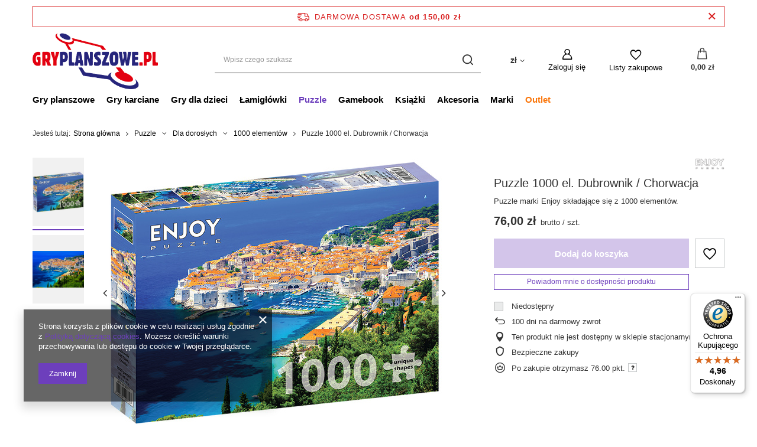

--- FILE ---
content_type: text/html; charset=utf-8
request_url: https://gryplanszowe.pl/ajax/projector.php?action=get&product=9701&size=uniw&get=sizeavailability,sizedelivery,sizeprices
body_size: 351
content:
{"sizeavailability":{"visible":"y","status_description":"Niedost\u0119pny","status_gfx":"\/data\/lang\/pol\/available_graph\/graph_1_5.png","status":"disable","minimum_stock_of_product":"5","delay_time":{"unknown_delivery_time":"true"}},"sizedelivery":{"undefined":"false","shipping":"8.90","shipping_formatted":"8,90 z\u0142","limitfree":"150.00","limitfree_formatted":"150,00 z\u0142","shipping_change":"8.90","shipping_change_formatted":"8,90 z\u0142","change_type":"up"},"sizeprices":{"value":"76.00","price_formatted":"76,00 z\u0142","price_net":"61.79","price_net_formatted":"61,79 z\u0142","points_recive":"76","vat":"23","worth":"76.00","worth_net":"61.79","worth_formatted":"76,00 z\u0142","worth_net_formatted":"61,79 z\u0142","srp":"89.00","srp_formatted":"89,00 z\u0142","srp_diff_gross":"13.00","srp_diff_gross_formatted":"13,00 z\u0142","srp_diff_percent":"15","srp_net":"72.36","srp_net_formatted":"72,36 z\u0142","srp_diff_net":"10.57","srp_diff_net_formatted":"10,57 z\u0142","max_diff_gross":"13.00","max_diff_gross_formatted":"13,00 z\u0142","max_diff_percent":"15","max_diff_net":"10.57","max_diff_net_formatted":"10,57 z\u0142","basket_enable":"y","special_offer":"false","rebate_code_active":"n","priceformula_error":"false"}}

--- FILE ---
content_type: text/css
request_url: https://gryplanszowe.pl/data/designs/656854489ceb38.31912591_1/gfx/pol/custom.css.gzip?r=1758195445
body_size: -50
content:
header .nav-link, header .navbar-subnav .nav-link {
    text-transform: none;
}